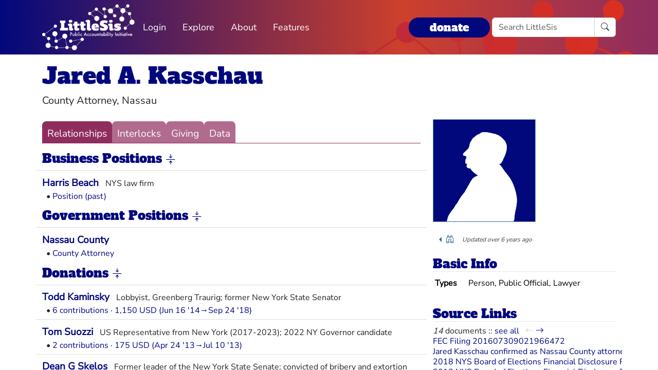

--- FILE ---
content_type: text/html; charset=utf-8
request_url: https://littlesis.org/person/344553-Jared_A._Kasschau
body_size: 5379
content:
<!DOCTYPE html>
<html>
  <head>
    <meta charset="utf-8">
    <meta name="viewport" content="width=device-width, initial-scale=1, shrink-to-fit=no">
    <meta name="locale" content="en">
    <title>Jared A. Kasschau - Add Relationship - LittleSis</title>
    <link rel="stylesheet" href="https://littlesis.org/assets/application-da0c4f084ee068fac5ce973b42a9688bf28220ee0a7f8986f631f27683e0905d.css" media="all" />
    <link rel="stylesheet" href="https://littlesis.org/assets/bootstrap-icons-1e035f0a4f717f0e935a62480559fd4a305a4fae3d761a7066871cb5e9d2acfc.css" media="all" />
    <meta name="csrf-param" content="authenticity_token" />
<meta name="csrf-token" content="XJlDRSRQjRoEJKBbFZ2Y7QLBT5F59fmGvm8JSCVjIDGwiFhqSV95d-MK2DqNptEdtzcch2D5Hkw_K--ZghyFMA" />
    <script src="https://littlesis.org/assets/application-94d11ecf7da76a73b6146bdbb266bfe054575bebcff8bce087807dea80624505.js" defer="defer"></script>
      <meta property="og:type" content="website"><meta property="og:title" content="LittleSis: Jared A. Kasschau"><meta property="og:url" content="https://littlesis.org/entities/344553-Jared_A._Kasschau"><meta property="og:image">
  <link rel="stylesheet" href="https://littlesis.org/assets/profile-199950b3dfa9c7b40d5dab483867857dc0c454cc093933d415972c2ebb8ed054.css" media="all" />

    <!-- Matomo -->
    <script>
      var _paq = window._paq = window._paq || [];
      /* tracker methods like "setCustomDimension" should be called before "trackPageView" */
      _paq.push(["setDoNotTrack", true]);
      _paq.push(['trackPageView']);
      _paq.push(['enableLinkTracking']);
      (function() {
        var u="https://analytics.littlesis.org/";
        _paq.push(['setTrackerUrl', u+'matomo.php']);
        _paq.push(['setSiteId', '4']);
        var d=document, g=d.createElement('script'), s=d.getElementsByTagName('script')[0];
        g.async=true; g.src=u+'matomo.js'; s.parentNode.insertBefore(g,s);
      })();
    </script>
    <!-- End Matomo Code -->
  </head>
  <body>
      <nav class="navbar navbar-expand-lg sticky-top">
  <div class="container-lg">

    <div class="d-flex justify-content-flex-start">
      <button class="navbar-toggler" type="button" data-bs-toggle="collapse" data-bs-target="#littlesisNavbarMenu" aria-controls="littlesisNavbarContent" aria-expanded="false" aria-label="Toggle navigation">
        <span class="navbar-toggler-icon"></span>
      </button>

      <div class="collapse" id="littlesisNavbarMenu">
        
          <ul class="nav me-auto flex-nowrap">
        <li class="nav-item">
          <a href="/login" class="nav-link">
            Login
          </a>
        </li>

        <li class="nav-item dropdown">
          <a class="nav-link dropdown-toggle" href="#" role="button" data-bs-toggle="dropdown" aria-expanded="false" id="navmenu-dropdown-Explore">
            Explore
          </a>
          <ul class="dropdown-menu" aria-labelledby="navmenu-dropdown-Explore">
              <li>
                  <a class="dropdown-item" href="/oligrapher">Maps</a>
              </li>
              <li>
                  <a class="dropdown-item" href="/lists?featured=true">Lists</a>
              </li>
              <li>
                  <a class="dropdown-item" href="/tags">Tags</a>
              </li>
          </ul>
        </li>
        <li class="nav-item dropdown">
          <a class="nav-link dropdown-toggle" href="#" role="button" data-bs-toggle="dropdown" aria-expanded="false" id="navmenu-dropdown-About">
            About
          </a>
          <ul class="dropdown-menu" aria-labelledby="navmenu-dropdown-About">
              <li>
                  <a class="dropdown-item" href="/database/about">LittleSis</a>
              </li>
              <li>
                  <a class="dropdown-item" href="/join">Sign Up</a>
              </li>
              <li>
                  <a class="dropdown-item" href="/help">Help</a>
              </li>
              <li>
                  <a class="dropdown-item" href="/api">API</a>
              </li>
              <li>
                  <a class="dropdown-item" href="/database/disclaimer">Disclaimer</a>
              </li>
              <li>
                  <a class="dropdown-item" href="/database/contact">Contact Us</a>
              </li>
              <li>
                  <a class="dropdown-item" href="/database/donate">Donate</a>
              </li>
              <li>
                  <a class="dropdown-item" href="/database/newsletter">Newsletter</a>
              </li>
          </ul>
        </li>
        <li class="nav-item dropdown">
          <a class="nav-link dropdown-toggle" href="#" role="button" data-bs-toggle="dropdown" aria-expanded="false" id="navmenu-dropdown-Features">
            Features
          </a>
          <ul class="dropdown-menu" aria-labelledby="navmenu-dropdown-Features">
              <li>
                  <a class="dropdown-item" href="https://news.littlesis.org">Blog</a>
              </li>
              <li>
                  <a class="dropdown-item" href="/toolkit">Toolkit</a>
              </li>
              <li>
                  <a class="dropdown-item" href="https://powerlines101.org">Powerlines</a>
              </li>
          </ul>
        </li>
</ul>

      </div>
    </div>

    <div class="collapse navbar-collapse" id="littlesisNavbarContent">
      <div class="w-100 d-flex flex-column">
        <div class="w-100 d-flex justify-content-flex-start">

          <div id="littlesisNavImageWrapper">
            <a href="/home"><img src="https://littlesis.org/assets/LittleSisPAI_logo_white-f8132a0972006c3a875b2550f8bc60efb0f829fc17ee4bf86dd48990aa75645f.svg" /></a>
          </div>

          <div class="me-auto d-flex align-items-center">
            
          <ul class="nav me-auto flex-nowrap">
        <li class="nav-item">
          <a href="/login" class="nav-link">
            Login
          </a>
        </li>

        <li class="nav-item dropdown">
          <a class="nav-link dropdown-toggle" href="#" role="button" data-bs-toggle="dropdown" aria-expanded="false" id="navmenu-dropdown-Explore">
            Explore
          </a>
          <ul class="dropdown-menu" aria-labelledby="navmenu-dropdown-Explore">
              <li>
                  <a class="dropdown-item" href="/oligrapher">Maps</a>
              </li>
              <li>
                  <a class="dropdown-item" href="/lists?featured=true">Lists</a>
              </li>
              <li>
                  <a class="dropdown-item" href="/tags">Tags</a>
              </li>
          </ul>
        </li>
        <li class="nav-item dropdown">
          <a class="nav-link dropdown-toggle" href="#" role="button" data-bs-toggle="dropdown" aria-expanded="false" id="navmenu-dropdown-About">
            About
          </a>
          <ul class="dropdown-menu" aria-labelledby="navmenu-dropdown-About">
              <li>
                  <a class="dropdown-item" href="/database/about">LittleSis</a>
              </li>
              <li>
                  <a class="dropdown-item" href="/join">Sign Up</a>
              </li>
              <li>
                  <a class="dropdown-item" href="/help">Help</a>
              </li>
              <li>
                  <a class="dropdown-item" href="/api">API</a>
              </li>
              <li>
                  <a class="dropdown-item" href="/database/disclaimer">Disclaimer</a>
              </li>
              <li>
                  <a class="dropdown-item" href="/database/contact">Contact Us</a>
              </li>
              <li>
                  <a class="dropdown-item" href="/database/donate">Donate</a>
              </li>
              <li>
                  <a class="dropdown-item" href="/database/newsletter">Newsletter</a>
              </li>
          </ul>
        </li>
        <li class="nav-item dropdown">
          <a class="nav-link dropdown-toggle" href="#" role="button" data-bs-toggle="dropdown" aria-expanded="false" id="navmenu-dropdown-Features">
            Features
          </a>
          <ul class="dropdown-menu" aria-labelledby="navmenu-dropdown-Features">
              <li>
                  <a class="dropdown-item" href="https://news.littlesis.org">Blog</a>
              </li>
              <li>
                  <a class="dropdown-item" href="/toolkit">Toolkit</a>
              </li>
              <li>
                  <a class="dropdown-item" href="https://powerlines101.org">Powerlines</a>
              </li>
          </ul>
        </li>
</ul>

          </div>

	  <div class="d-flex align-items-center">
            <div class="d-flex" id="top_donate_link">
              <div class="me-1"><strong><a id="donate-link-button" class="btn" href="/donate">donate</a></strong></div>
              <form action="/search" method="get" role="search" id="navbar-search">
		<div class="input-group">
                  <input type="text" name="q" class="form-control" placeholder="Search LittleSis">
                  <button class="btn btn-clear" type="submit" ><i class="bi bi-search"></i></button>
		</div>
              </form>
            </div>
	  </div>
        </div>

      </div>
    </div>
  </div>
</nav>


    <div id="littlesis-scroll-wrapper">
      <div class="container-lg pt-2 pb-2" id="littlesis-body">

        


<div id="entity-profile-page-header">
  <div class="row mt-2">
    <div class="col">
      <h1>
        <a class="entity-name2" href="/person/344553-Jared_A._Kasschau">Jared A. Kasschau</a>
      </h1>
    </div>
  </div>

  <div class="row">
    <div class="col profile-page-editable-blurb" data-controller="profile--editable-blurb" data-profile--editable-blurb-entityid-value="344553">
      <h5 class="entity-blurb-text d-inline-block" data-profile--editable-blurb-target="blurb">
        County Attorney, Nassau
      </h5>
    </div>
  </div>


</div>


<div class="row mt-3" id="entity-profile-page">
  <div class="col-sm-12 col-md-8 profile-page-content-col">

    <div class="row mt-1 mb-3">
      <div class="col">
        <div class="profile-page-tabs">
          <a href="/person/344553-Jared_A._Kasschau" class="active">Relationships</a>
          <a href="/person/344553-Jared_A._Kasschau/interlocks" class="inactive">Interlocks</a>
          <a href="/person/344553-Jared_A._Kasschau/giving" class="inactive">Giving</a>
          <a href="/person/344553-Jared_A._Kasschau/data" class="inactive">Data</a>
        </div>
      </div>
    </div>

            

<turbo-frame id="profile-page-businesses">
  <div class="row profile-page-subcategory mt-2" data-turbo="true">
    <div class="col">
      <h2 class="profile-page-subcategory-heading">
        <span class="subcategory-title"
              data-controller="subcategory-translation"
              data-subcategory-translation-subcategory-value="businesses">
          Business Positions
        </span>
        <i class="subcategory-collapse-toggle bi bi-arrows-collapse"
           data-bs-target=".businesses-collapse"
           data-bs-toggle="collapse"
           role="button"
           aria-expanded="true"
        ></i>
      </h2>

      <div class="profile-page-subcategory-pagination collapse show businesses-collapse"
           id="profile-page-businesses-pagination"
           data-controller="profile--subcategory-pagination"
           data-profile--subcategory-pagination-total-pages-value="1"
           data-profile--subcategory-pagination-page-value="1">
      </div>
    </div>
  </div>

  <div class="row profile-page-subcategory-relationships collapse show businesses-collapse"
       id="profile-page-businesses-content"
       data-controller="profile--subcategory-toggle"
       data-subcategory="businesses">
    <div class="col">
      <!-- Relationships for each category -->

        <div class="row profile-page-grouped-link">
          <div class="profile-page-other-entity" data-turbo="false">
            <span class="other-entity-name"  title="NYS law firm">
              <a href="/org/50305-Harris_Beach">Harris Beach</a>
            </span>
            <span class="other-entity-blurb">
              NYS law firm
            </span>
          </div>

          <div class="profile-page-relationships" data-turbo="false">
            
<div class="ps-2">
  <span>•</span>
  <a href="/relationships/1544930">Position (past)</a>


</div>


          </div>
        </div>

    </div>
  </div>
</turbo-frame>

            

<turbo-frame id="profile-page-governments">
  <div class="row profile-page-subcategory mt-2" data-turbo="true">
    <div class="col">
      <h2 class="profile-page-subcategory-heading">
        <span class="subcategory-title"
              data-controller="subcategory-translation"
              data-subcategory-translation-subcategory-value="governments">
          Government Positions
        </span>
        <i class="subcategory-collapse-toggle bi bi-arrows-collapse"
           data-bs-target=".governments-collapse"
           data-bs-toggle="collapse"
           role="button"
           aria-expanded="true"
        ></i>
      </h2>

      <div class="profile-page-subcategory-pagination collapse show governments-collapse"
           id="profile-page-governments-pagination"
           data-controller="profile--subcategory-pagination"
           data-profile--subcategory-pagination-total-pages-value="1"
           data-profile--subcategory-pagination-page-value="1">
      </div>
    </div>
  </div>

  <div class="row profile-page-subcategory-relationships collapse show governments-collapse"
       id="profile-page-governments-content"
       data-controller="profile--subcategory-toggle"
       data-subcategory="governments">
    <div class="col">
      <!-- Relationships for each category -->

        <div class="row profile-page-grouped-link">
          <div class="profile-page-other-entity" data-turbo="false">
            <span class="other-entity-name"  title="">
              <a href="/org/128828-Nassau_County">Nassau County</a>
            </span>
            <span class="other-entity-blurb">
              
            </span>
          </div>

          <div class="profile-page-relationships" data-turbo="false">
            
<div class="ps-2">
  <span>•</span>
  <a href="/relationships/1544923">County Attorney</a>


</div>


          </div>
        </div>

    </div>
  </div>
</turbo-frame>

            

<turbo-frame id="profile-page-donations">
  <div class="row profile-page-subcategory mt-2" data-turbo="true">
    <div class="col">
      <h2 class="profile-page-subcategory-heading">
        <span class="subcategory-title"
              data-controller="subcategory-translation"
              data-subcategory-translation-subcategory-value="donations">
          Donations
        </span>
        <i class="subcategory-collapse-toggle bi bi-arrows-collapse"
           data-bs-target=".donations-collapse"
           data-bs-toggle="collapse"
           role="button"
           aria-expanded="true"
        ></i>
      </h2>

      <div class="profile-page-subcategory-pagination collapse show donations-collapse"
           id="profile-page-donations-pagination"
           data-controller="profile--subcategory-pagination"
           data-profile--subcategory-pagination-total-pages-value="1"
           data-profile--subcategory-pagination-page-value="1">
      </div>
    </div>
  </div>

  <div class="row profile-page-subcategory-relationships collapse show donations-collapse"
       id="profile-page-donations-content"
       data-controller="profile--subcategory-toggle"
       data-subcategory="donations">
    <div class="col">
      <!-- Relationships for each category -->

        <div class="row profile-page-grouped-link">
          <div class="profile-page-other-entity" data-turbo="false">
            <span class="other-entity-name"  title="Lobbyist, Greenberg Traurig; former New York State Senator
      ">
              <a href="/person/218657-Todd_Kaminsky">Todd Kaminsky</a>
            </span>
            <span class="other-entity-blurb">
              Lobbyist, Greenberg Traurig; former New York State Senator
      
            </span>
          </div>

          <div class="profile-page-relationships" data-turbo="false">
            
<div class="ps-2">
  <span>•</span>
  <a href="/relationships/1544924">6 contributions · 1,150 USD (Jun 16 &#39;14→Sep 24 &#39;18)</a>


</div>


          </div>
        </div>


        <div class="row profile-page-grouped-link">
          <div class="profile-page-other-entity" data-turbo="false">
            <span class="other-entity-name"  title="US Representative from New York (2017-2023); 2022 NY Governor candidate">
              <a href="/person/99518-Tom_Suozzi">Tom Suozzi</a>
            </span>
            <span class="other-entity-blurb">
              US Representative from New York (2017-2023); 2022 NY Governor candidate
            </span>
          </div>

          <div class="profile-page-relationships" data-turbo="false">
            
<div class="ps-2">
  <span>•</span>
  <a href="/relationships/1544925">2 contributions · 175 USD (Apr 24 &#39;13→Jul 10 &#39;13)</a>


</div>


          </div>
        </div>


        <div class="row profile-page-grouped-link">
          <div class="profile-page-other-entity" data-turbo="false">
            <span class="other-entity-name"  title="Former leader of the New York State Senate; convicted of bribery and extortion">
              <a href="/person/38296-Dean_G_Skelos">Dean G Skelos</a>
            </span>
            <span class="other-entity-blurb">
              Former leader of the New York State Senate; convicted of bribery and extortion
            </span>
          </div>

          <div class="profile-page-relationships" data-turbo="false">
            
<div class="ps-2">
  <span>•</span>
  <a href="/relationships/1544926">1 contribution · 25 USD (May 20 &#39;09)</a>


</div>


          </div>
        </div>


        <div class="row profile-page-grouped-link">
          <div class="profile-page-other-entity" data-turbo="false">
            <span class="other-entity-name"  title="County Executive, Suffolk County">
              <a href="/person/77695-Steve_Bellone">Steve Bellone</a>
            </span>
            <span class="other-entity-blurb">
              County Executive, Suffolk County
            </span>
          </div>

          <div class="profile-page-relationships" data-turbo="false">
            
<div class="ps-2">
  <span>•</span>
  <a href="/relationships/1544927">1 contribution · 20 USD (Jul 8 &#39;14)</a>


</div>


          </div>
        </div>

    </div>
  </div>
</turbo-frame>

            

<turbo-frame id="profile-page-campaign_contributions">
  <div class="row profile-page-subcategory mt-2" data-turbo="true">
    <div class="col">
      <h2 class="profile-page-subcategory-heading">
        <span class="subcategory-title"
              data-controller="subcategory-translation"
              data-subcategory-translation-subcategory-value="campaign_contributions">
          Federal Election Campaign Contributions
        </span>
        <i class="subcategory-collapse-toggle bi bi-arrows-collapse"
           data-bs-target=".campaign_contributions-collapse"
           data-bs-toggle="collapse"
           role="button"
           aria-expanded="true"
        ></i>
      </h2>

      <div class="profile-page-subcategory-pagination collapse show campaign_contributions-collapse"
           id="profile-page-campaign_contributions-pagination"
           data-controller="profile--subcategory-pagination"
           data-profile--subcategory-pagination-total-pages-value="1"
           data-profile--subcategory-pagination-page-value="1">
      </div>
    </div>
  </div>

  <div class="row profile-page-subcategory-relationships collapse show campaign_contributions-collapse"
       id="profile-page-campaign_contributions-content"
       data-controller="profile--subcategory-toggle"
       data-subcategory="campaign_contributions">
    <div class="col">
      <!-- Relationships for each category -->

        <div class="row profile-page-grouped-link">
          <div class="profile-page-other-entity" data-turbo="false">
            <span class="other-entity-name"  title="US Secretary of State &amp; NY Senator; 2016 Democratic Presidential candidate">
              <a href="/person/13191-Hillary_Clinton">Hillary Clinton</a>
            </span>
            <span class="other-entity-blurb">
              US Secretary of State &amp; NY Senator; 2016 Democratic Presidential candidate
            </span>
          </div>

          <div class="profile-page-relationships" data-turbo="false">
            
<div class="ps-2">
  <span>•</span>
  <a href="/relationships/1544929">3 contributions · 1,500 USD (Feb 19 &#39;16→Apr 8 &#39;16)</a>


</div>


          </div>
        </div>


        <div class="row profile-page-grouped-link">
          <div class="profile-page-other-entity" data-turbo="false">
            <span class="other-entity-name"  title="">
              <a href="/org/243422-Hillary_Victory_Fund">Hillary Victory Fund</a>
            </span>
            <span class="other-entity-blurb">
              
            </span>
          </div>

          <div class="profile-page-relationships" data-turbo="false">
            
<div class="ps-2">
  <span>•</span>
  <a href="/relationships/1544928">2 contributions · 1,000 USD (Feb 19 &#39;16)</a>


</div>


          </div>
        </div>

    </div>
  </div>
</turbo-frame>


  </div> 

  <div class="col-sm-12 col-md-4 profile-page-sidebar-col">
    <div id="profile-page-sidebar">

  <div class="row">
    <div class="col">
      <div class="thin-grey-line mb-2 d-none d-block d-sm-none"></div>
      <div>
        <img alt="Jared A. Kasschau" class="entity-profile-image" src="https://littlesis.org/assets/system/anon-eff6bcf5981a1946292fec266a37612b7087b4ea1f4741e59f9cb58e2a0b2b42.png" />
      </div>
    </div>
  </div>

  <div class="row mt-3">
    <div class="col">
        <div class="dropdown dropstart profile-page-controls d-inline-block">
  <button class="btn btn-outline-primary dropdown-toggle" type="button" id="profile-page-controls-button" data-bs-toggle="dropdown" aria-expanded="false">
    <i class="bi bi-binoculars"></i>
  </button>

  <ul class="dropdown-menu" aria-labelledby="profile-page-controls-button" data-controller="profile--controls">
    <li>
      <a class="dropdown-item" href="#" data-action="profile--controls#collapse">
        <i class="bi bi-arrows-collapse"></i><span class="ms-2">collapse</span>
      </a>
    </li>

    <li>
      <a class="dropdown-item" href="#" data-action="profile--controls#expand">
        <i class="bi bi-arrows-expand"></i><span class="ms-2">expand</span>
      </a>
    </li>

    <li class="d-none">
      <a class="dropdown-item" href="#">
        <i class="bi bi-search"></i><span class="ms-2">search</span>
      </a>
    </li>
  </ul>
</div>


      <div id="entity-edited-history" class="d-inline-block">
        <em><span>Updated over 6 years ago</span></em>
      </div>
    </div>
  </div>

  <div class="row mt-3">
    <div class="col-12">
      <h3 class="profile-page-sidebar-heading">Basic Info</h3>
    </div>
    <div class="col-12">
      <table class="table table-sm table-hover table-borderless basic-info-table">
  <tbody>
      <tr>
        <td><strong>Types</strong></td>
          <td>Person, Public Official, Lawyer</td>
      </tr>
  </tbody>
</table>

    </div>
  </div>





  <div class="row mt-3 sidebar-source-links">
    <div class="col-12">
      <h3 class="profile-page-sidebar-heading">Source Links</h3>
    </div>
    <turbo-frame id="source_links_entity_344553">

  <div class="col-12">
    <span class="sidebar-source-links-document-count"><em>14</em> documents :: </span>
    <span data-turbo="false"><a href="/person/344553-Jared_A._Kasschau/references">see all</a></span>
      <div class="ms-2 d-inline-block" data-turbo="true">
        <a class="disabled" href="/entities/344553-Jared_A._Kasschau/source_links?page=0">
          <i class="bi bi-arrow-left" title="back"></i>
</a>
        <a class="" href="/entities/344553-Jared_A._Kasschau/source_links?page=2">
          <i class="bi bi-arrow-right" title="forward"></i>
</a>      </div>
  </div>

  <div class="col-12">
    <ul class="list-unstyled sidebar-source-links-list" data-turbo="false">
        <li><a target="_blank" title="http://docquery.fec.gov/cgi-bin/fecimg/?201607309021966472" href="http://docquery.fec.gov/cgi-bin/fecimg/?201607309021966472">FEC Filing 201607309021966472</a></li>
        <li><a target="_blank" title="https://www.newsday.com/long-island/politics/jared-kasschau-nassau-attorney-1.16429961" href="https://www.newsday.com/long-island/politics/jared-kasschau-nassau-attorney-1.16429961">Jared Kasschau confirmed as Nassau County attorney</a></li>
        <li><a target="_blank" title="http://www.elections.ny.gov:8080/reports/rwservlet?cmdkey=efs_sch_report&amp;p_filer_id=A21243&amp;p_e_year=2018&amp;p_freport_id=K&amp;p_transaction_code=A" href="http://www.elections.ny.gov:8080/reports/rwservlet?cmdkey=efs_sch_report&amp;p_filer_id=A21243&amp;p_e_year=2018&amp;p_freport_id=K&amp;p_transaction_code=A">2018 NYS Board of Elections Financial Disclosure Report: Periodic July</a></li>
        <li><a target="_blank" title="http://www.elections.ny.gov:8080/reports/rwservlet?cmdkey=efs_sch_report&amp;p_filer_id=A21243&amp;p_e_year=2018&amp;p_freport_id=D&amp;p_transaction_code=A" href="http://www.elections.ny.gov:8080/reports/rwservlet?cmdkey=efs_sch_report&amp;p_filer_id=A21243&amp;p_e_year=2018&amp;p_freport_id=D&amp;p_transaction_code=A">2018 NYS Board of Elections Financial Disclosure Report: 32 Day Pre General</a></li>
        <li><a target="_blank" title="http://www.elections.ny.gov:8080/reports/rwservlet?cmdkey=efs_sch_report&amp;p_filer_id=A19873&amp;p_e_year=2014&amp;p_freport_id=K&amp;p_transaction_code=A" href="http://www.elections.ny.gov:8080/reports/rwservlet?cmdkey=efs_sch_report&amp;p_filer_id=A19873&amp;p_e_year=2014&amp;p_freport_id=K&amp;p_transaction_code=A">2014 NYS Board of Elections Financial Disclosure Report: Periodic July</a></li>
        <li><a target="_blank" title="http://www.elections.ny.gov:8080/reports/rwservlet?cmdkey=efs_sch_report&amp;p_filer_id=A21243&amp;p_e_year=2016&amp;p_freport_id=E&amp;p_transaction_code=A" href="http://www.elections.ny.gov:8080/reports/rwservlet?cmdkey=efs_sch_report&amp;p_filer_id=A21243&amp;p_e_year=2016&amp;p_freport_id=E&amp;p_transaction_code=A">2016 NYS Board of Elections Financial Disclosure Report: 11 Day Pre General</a></li>
        <li><a target="_blank" title="http://www.elections.ny.gov:8080/reports/rwservlet?cmdkey=efs_sch_report&amp;p_filer_id=C20822&amp;p_e_year=2013&amp;p_freport_id=K&amp;p_transaction_code=A" href="http://www.elections.ny.gov:8080/reports/rwservlet?cmdkey=efs_sch_report&amp;p_filer_id=C20822&amp;p_e_year=2013&amp;p_freport_id=K&amp;p_transaction_code=A">2013 NYS Board of Elections Financial Disclosure Report: Periodic July</a></li>
        <li><a target="_blank" title="https://emma.msrb.org/ER1179097-ER921612-ER1322285.pdf" href="https://emma.msrb.org/ER1179097-ER921612-ER1322285.pdf">Official Statement of the County of Nassau Relating to General Obligations</a></li>
        <li><a target="_blank" title="http://www.elections.ny.gov:8080/reports/rwservlet?cmdkey=efs_sch_report&amp;p_filer_id=C87383&amp;p_e_year=2014&amp;p_freport_id=K&amp;p_transaction_code=A" href="http://www.elections.ny.gov:8080/reports/rwservlet?cmdkey=efs_sch_report&amp;p_filer_id=C87383&amp;p_e_year=2014&amp;p_freport_id=K&amp;p_transaction_code=A">2014 NYS Board of Elections Financial Disclosure Report: Periodic July</a></li>
        <li><a target="_blank" title="http://docquery.fec.gov/cgi-bin/fecimg/?201604159012550165" href="http://docquery.fec.gov/cgi-bin/fecimg/?201604159012550165">FEC Filing 201604159012550165</a></li>
    </ul>
  </div>

</turbo-frame>
  </div>



</div>

  </div>
</div>



          <div class="row mt-4">
    <div id="footer">A project of the <a href="https://public-accountability.org">Public Accountability Initiative</a>. More <a href="/about">about LittleSis</a>. Read the <a href="/disclaimer">disclaimer</a>.</div>
</div>

      </div>
    </div>
  </body>
</html>
